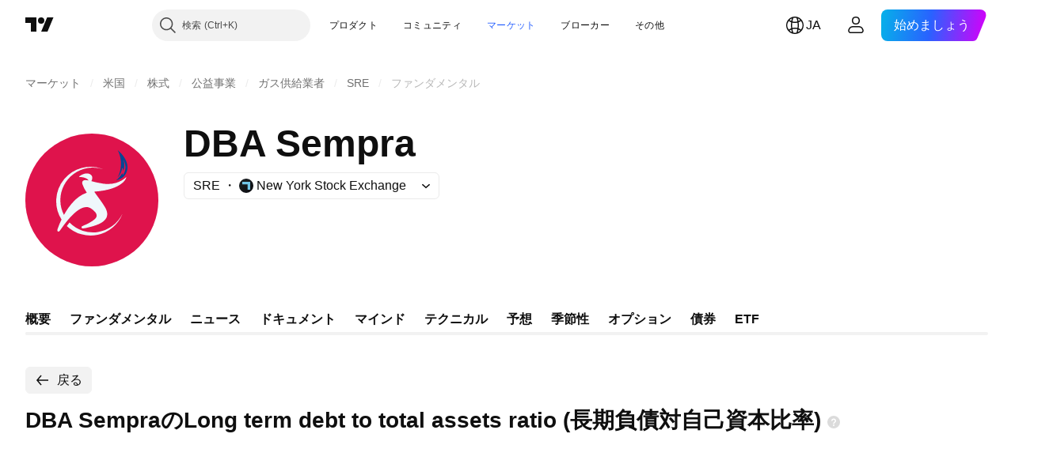

--- FILE ---
content_type: image/svg+xml
request_url: https://s3-symbol-logo.tradingview.com/sempra-energy--big.svg
body_size: 585
content:
<!-- by TradingView --><svg width="56" height="56" xmlns="http://www.w3.org/2000/svg"><path fill="#DF134C" d="M0 0h56v56H0z"/><path d="M38.917 7a12.643 12.643 0 01-.076 11.549 7.932 7.932 0 001.973-4.262c.215.45.366.928.448 1.421a6.839 6.839 0 00-.06-4.816s2.265 3.524-.2 6.642a7.514 7.514 0 00-.16-.875c-.7 1.2-1.616 2.258-2.701 3.122 2.8-.803 4.065-2.167 4.621-3.993C44.162 11.15 38.917 7 38.917 7z" fill="#004694"/><path d="M42.454 18.477a.108.108 0 00-.148 0c-.064.06-3.253 3.475-9.387 2.656a43.258 43.258 0 01-5.118-1.067c.444-.907.764-2.199-.552-2.946-1.89-1.067-4.454.779-4.602 1.024-.056.096.02.148.1.156.332.032 2.865-.036 3.95 1.501-2.69-.666-3.014.486-2.618 1.674A14.8 14.8 0 0025.8 24.78a.133.133 0 010 .152.265.265 0 01-.132.085c-4.233 1.424-7.39 5.658-9.407 9.27a13.573 13.573 0 01-1.525-6.26 13.789 13.789 0 015.66-11.05 13.705 13.705 0 0112.227-1.988v-.033a14.435 14.435 0 00-16.348 4.357 14.535 14.535 0 00-1.042 16.932 34.932 34.932 0 00-1.601 3.84c-.188.562-.236 1.023.124 1.18.36.157.572-.04 1.064-.722 1.569-2.167 8.231-12.079 12.86-8.945 2.302 1.56 3.026 3.006 1.685 4.354-.708.71-2.4 1.713-3.417 2.195-1.576.746-2.429.895-2.297 1.453.132.557.8.51 3.434-.177 3.044-.803 9.963-2.596 6.402-8.475-1.617-2.649-3.285-4.655-4.378-6.292a.11.11 0 010-.137c.036-.056.136-.048.136-.048 11.76-.883 13.173-5.654 13.217-5.835 0-.032.048-.132 0-.18l-.008.02z" fill="#EFF7FB"/><path d="M40.825 33.922a13.773 13.773 0 01-10.172 7.58 13.744 13.744 0 01-12.04-3.968c-.4.506-.8 1-1.144 1.457a14.433 14.433 0 0013.03 3.683 14.472 14.472 0 0010.358-8.74h-.032v-.012z" fill="#EFF7FB"/></svg>

--- FILE ---
content_type: application/javascript; charset=utf-8
request_url: https://static.tradingview.com/static/bundles/ja.5731.8e2e11527b95edff1973.js
body_size: 27
content:
(self.webpackChunktradingview=self.webpackChunktradingview||[]).push([[5731,84627],{148199:e=>{e.exports=["戻る"]},537276:e=>{e.exports=["変動"]},923599:e=>{e.exports=["変動率"]},821851:e=>{e.exports=["年間データ"]},384627:e=>{e.exports=["ファンダメンタルと統計"]},588176:e=>{e.exports=["半期データ"]},836452:e=>{e.exports=["四半期データ"]},351514:e=>{e.exports=["値"]}}]);